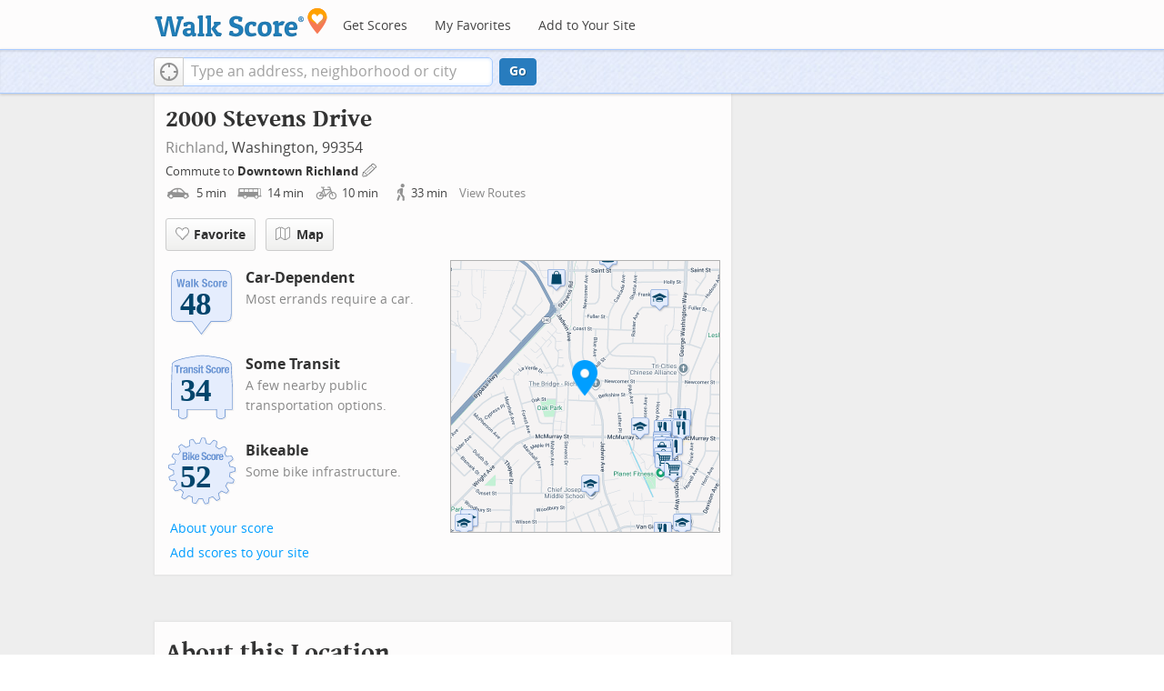

--- FILE ---
content_type: image/svg+xml
request_url: https://pp.walk.sc/badge/bike/score/52.svg
body_size: 9206
content:
<?xml version="1.0" encoding="iso-8859-1"?>
<!-- Generator: Adobe Illustrator 15.0.0, SVG Export Plug-In . SVG Version: 6.00 Build 0)  -->
<!DOCTYPE svg PUBLIC "-//W3C//DTD SVG 1.1//EN" "http://www.w3.org/Graphics/SVG/1.1/DTD/svg11.dtd">
<svg version="1.1" xmlns="http://www.w3.org/2000/svg" xmlns:xlink="http://www.w3.org/1999/xlink" x="0px" y="0px" width="126px"
	 height="126px" viewBox="0 0 126 126" style="enable-background:new 0 0 126 126;" xml:space="preserve">
<g id="bs-badge">
  <path style="opacity:0.1;fill:#848383;" d="M69.94,117.72c-1.179-2.376-2.28-4.919-3.271-7.572
    c-0.225,0.003-1.319,0.015-1.319,0.015c-0.484-0.003-1.134-0.017-1.538-0.039c-0.979-0.021-1.952-0.111-2.897-0.203
    c-1.365,2.573-2.846,5.012-4.411,7.255c-0.189,0.271-0.498,0.428-0.822,0.428c-0.058,0-0.116-0.005-0.173-0.014
    c-1.437-0.255-2.981-0.612-4.719-1.092c-0.403-0.112-0.695-0.464-0.73-0.883c-0.184-2.224-0.277-4.447-0.277-6.607
    c0-0.538,0.005-1.073,0.016-1.6c-0.804-0.286-1.589-0.606-2.354-0.921l-0.282-0.115c-0.008-0.003-0.016-0.007-0.022-0.01
    c-1.024-0.448-1.858-0.838-2.618-1.223c-2.097,1.822-4.315,3.526-6.76,5.196c-0.17,0.117-0.367,0.175-0.564,0.175
    c-0.181,0-0.362-0.048-0.522-0.147c-1.237-0.756-2.541-1.633-3.988-2.678c-0.265-0.19-0.414-0.495-0.414-0.811
    c0-0.096,0.015-0.193,0.043-0.29c0.836-2.766,1.74-5.312,2.752-7.753c-0.708-0.609-1.408-1.249-2.088-1.91
    c-0.003-0.003-0.006-0.007-0.009-0.01l-0.192-0.193c-0.601-0.602-1.216-1.217-1.803-1.869c-2.647,0.964-5.337,1.765-8.205,2.44
    c-0.077,0.018-0.154,0.027-0.231,0.027c-0.309,0-0.605-0.145-0.796-0.397c-1.124-1.49-1.995-2.744-2.74-3.946
    c-0.101-0.162-0.15-0.345-0.15-0.527c0-0.216,0.07-0.433,0.21-0.611c1.621-2.095,3.441-4.195,5.411-6.251
    c-0.433-0.815-0.867-1.656-1.242-2.523c-0.417-0.888-0.785-1.817-1.101-2.641c-2.888-0.058-5.759-0.28-8.542-0.66
    c-0.391-0.053-0.714-0.332-0.825-0.71c-0.386-1.321-0.73-2.749-1.118-4.626c-0.015-0.066-0.021-0.136-0.021-0.203
    c0-0.346,0.181-0.675,0.489-0.857c2.419-1.44,4.884-2.752,7.337-3.906c-0.109-0.958-0.197-1.861-0.239-2.789
    c-0.046-0.649-0.067-1.354-0.067-2.219c0,0,0.003-0.318,0.005-0.634c-2.686-1.085-5.281-2.312-7.726-3.657
    c-0.321-0.177-0.518-0.517-0.518-0.879c0-0.028,0-0.056,0.003-0.084c0.135-1.541,0.359-3.138,0.667-4.748
    c0.079-0.408,0.401-0.727,0.81-0.798c2.733-0.481,5.512-0.823,8.269-1.019c0.225-0.854,0.49-1.691,0.75-2.505l0.058-0.183
    c0.001-0.005,0.003-0.008,0.005-0.014c0.299-0.9,0.629-1.795,0.985-2.672c-2.053-1.918-4.019-3.988-5.853-6.156
    c-0.156-0.184-0.236-0.413-0.236-0.646c0-0.152,0.036-0.306,0.106-0.448c0.643-1.275,1.386-2.602,2.341-4.168
    c0.185-0.301,0.511-0.479,0.855-0.479c0.064,0,0.128,0.006,0.192,0.019l1.444,0.282c2.027,0.391,3.807,0.735,5.896,1.348
    c0.101-0.17,0.198-0.342,0.299-0.518c0.316-0.553,0.643-1.123,1.115-1.705c0.005-0.006,0.011-0.014,0.018-0.021
    c0.293-0.341,0.529-0.69,0.78-1.062c0.234-0.346,0.473-0.697,0.765-1.053c-0.71-1.582-1.155-3.191-1.59-4.75
    c-0.279-1.008-0.567-2.049-0.928-3.088c-0.037-0.107-0.054-0.218-0.054-0.326c0-0.282,0.119-0.557,0.338-0.75
    c1.381-1.22,2.562-2.189,3.719-3.051c0.176-0.133,0.386-0.199,0.598-0.199c0.183,0,0.366,0.05,0.526,0.149
    c2.273,1.407,4.581,3.014,6.874,4.786c0.505-0.228,1.061-0.406,1.604-0.578c0.579-0.187,1.123-0.359,1.514-0.562
    c0.841-0.49,1.714-0.917,2.561-1.327c-0.127-1.774-0.191-3.53-0.191-5.231c0-1.068,0.026-2.148,0.079-3.213
    c0.019-0.394,0.266-0.738,0.633-0.883c1.57-0.617,3.197-1.116,4.581-1.523c0.093-0.027,0.188-0.04,0.282-0.04
    c0.311,0,0.611,0.146,0.803,0.403c1.755,2.362,3.266,4.61,4.608,6.852c0.865-0.181,1.793-0.344,2.815-0.495
    c0.005,0,0.008,0,0.011,0c0.923-0.125,1.894-0.251,2.872-0.33c0.82-2.673,1.817-5.337,2.969-7.925
    c0.16-0.36,0.518-0.593,0.914-0.593c0.001,0,0.003,0,0.004,0c1.883,0.009,3.423,0.077,4.844,0.216
    c0.41,0.041,0.753,0.329,0.865,0.725c0.73,2.6,1.333,5.297,1.796,8.027c0.897,0.145,1.822,0.326,2.806,0.549
    c0.852,0.186,1.74,0.414,2.809,0.725c1.793-2.248,3.705-4.373,5.686-6.326c0.19-0.189,0.443-0.289,0.701-0.289
    c0.119,0,0.239,0.021,0.354,0.064c1.357,0.516,2.804,1.143,4.424,1.92c0.35,0.168,0.569,0.521,0.569,0.902
    c0,0.036-0.004,0.071-0.007,0.106c-0.311,2.881-0.726,5.544-1.269,8.114c0.786,0.458,1.547,0.945,2.291,1.421l0.104,0.067
    c0.012,0.008,0.022,0.014,0.034,0.022l0.305,0.213c0.671,0.466,1.358,0.942,2.028,1.453c2.341-1.38,4.837-2.656,7.612-3.892
    c0.131-0.058,0.27-0.087,0.407-0.087c0.246,0,0.49,0.092,0.678,0.265c1.368,1.261,2.454,2.331,3.417,3.369
    c0.175,0.189,0.267,0.434,0.267,0.68c0,0.155-0.037,0.312-0.111,0.459c-0.553,1.071-0.914,2.078-1.266,3.052
    c-0.424,1.181-0.861,2.396-1.623,3.676c0.223,0.394,0.367,0.773,0.5,1.123c0.154,0.405,0.287,0.757,0.525,1.106
    c0.569,0.776,1.082,1.59,1.572,2.39c1.976-0.294,3.762-0.341,5.643-0.392c0.737-0.019,1.5-0.038,2.298-0.073
    c0.015,0,0.03-0.001,0.045-0.001c0.374,0,0.717,0.208,0.89,0.541c0.673,1.307,1.313,2.74,1.961,4.383
    c0.047,0.118,0.069,0.243,0.069,0.366c0,0.282-0.119,0.558-0.34,0.751c-2.095,1.844-4.271,3.574-6.479,5.148
    c0.195,0.627,0.365,1.255,0.53,1.869l0.218,0.805c0.005,0.017,0.011,0.044,0.015,0.061l0.184,0.838
    c0.138,0.627,0.28,1.27,0.397,1.924c2.708,0.541,5.422,1.258,8.271,2.18c0.383,0.125,0.655,0.466,0.688,0.867
    c0.106,1.265,0.228,2.935,0.228,4.627v0.144c0,0.417-0.258,0.79-0.648,0.937c-2.516,0.945-5.186,1.787-7.941,2.512
    c-0.065,0.923-0.144,1.865-0.29,2.803c-0.115,0.948-0.288,1.886-0.466,2.801c2.481,1.589,4.802,3.269,6.902,4.997
    c0.234,0.194,0.364,0.479,0.364,0.774c0,0.089-0.012,0.181-0.037,0.271c-0.396,1.396-0.897,2.881-1.535,4.532
    c-0.147,0.388-0.521,0.642-0.935,0.642c-0.003,0-0.008,0-0.011,0c-2.9-0.035-5.631-0.2-8.322-0.502
    c-0.358,0.755-0.75,1.488-1.13,2.205l-0.155,0.29c-0.005,0.011-0.011,0.022-0.018,0.033l-0.016,0.029
    c-0.46,0.791-0.933,1.605-1.444,2.401c1.598,2.157,3.112,4.488,4.615,7.104c0.09,0.155,0.133,0.325,0.133,0.497
    c0,0.216-0.07,0.433-0.208,0.612c-0.978,1.267-2.015,2.502-3.08,3.672c-0.192,0.213-0.465,0.327-0.74,0.327
    c-0.123,0-0.247-0.022-0.365-0.069c-2.616-1.031-5.167-2.182-7.593-3.426c-0.795,0.745-1.472,1.342-2.137,1.888
    c-0.771,0.643-1.517,1.225-2.261,1.765c0.728,2.701,1.297,5.481,1.694,8.273c0.006,0.047,0.01,0.095,0.01,0.142
    c0,0.348-0.18,0.673-0.482,0.855c-1.609,0.973-2.955,1.713-4.24,2.33c-0.138,0.065-0.285,0.098-0.431,0.098
    c-0.245,0-0.487-0.09-0.676-0.262c-2.008-1.836-3.958-3.819-5.809-5.904c-0.873,0.355-1.766,0.673-2.676,0.99
    c-0.003,0.002-0.008,0.003-0.013,0.005c-0.988,0.33-1.898,0.604-2.763,0.835c-0.293,2.654-0.766,5.387-1.438,8.325
    c-0.09,0.395-0.407,0.693-0.805,0.763c-1.86,0.322-3.377,0.532-4.779,0.66c-0.032,0.003-0.062,0.005-0.093,0.005
    C70.459,118.274,70.11,118.062,69.94,117.72"/>
  <path style="fill:#628DCE;" d="M67.94,115.72c-1.179-2.376-2.28-4.919-3.271-7.572c-0.225,0.003-1.319,0.015-1.319,0.015
    c-0.484-0.003-1.134-0.017-1.538-0.039c-0.979-0.021-1.952-0.111-2.897-0.203c-1.365,2.573-2.846,5.012-4.411,7.255
    c-0.189,0.271-0.498,0.428-0.822,0.428c-0.058,0-0.116-0.005-0.173-0.014c-1.437-0.255-2.981-0.612-4.719-1.092
    c-0.403-0.112-0.695-0.464-0.73-0.883c-0.184-2.224-0.277-4.447-0.277-6.607c0-0.538,0.005-1.073,0.016-1.6
    c-0.804-0.286-1.589-0.606-2.354-0.921l-0.282-0.115c-0.008-0.003-0.016-0.007-0.022-0.01c-1.024-0.448-1.858-0.838-2.618-1.223
    c-2.097,1.822-4.315,3.526-6.76,5.196c-0.17,0.117-0.367,0.175-0.564,0.175c-0.181,0-0.362-0.048-0.522-0.147
    c-1.237-0.756-2.541-1.633-3.988-2.678c-0.265-0.19-0.414-0.495-0.414-0.811c0-0.096,0.015-0.193,0.043-0.29
    c0.836-2.766,1.74-5.312,2.752-7.753c-0.708-0.609-1.408-1.249-2.088-1.91c-0.003-0.003-0.006-0.007-0.009-0.01l-0.192-0.193
    c-0.601-0.602-1.216-1.217-1.803-1.869c-2.647,0.964-5.337,1.765-8.205,2.44c-0.077,0.018-0.154,0.027-0.231,0.027
    c-0.309,0-0.605-0.145-0.796-0.397c-1.124-1.49-1.995-2.744-2.74-3.946c-0.101-0.162-0.15-0.345-0.15-0.527
    c0-0.216,0.07-0.433,0.21-0.611c1.621-2.095,3.441-4.195,5.411-6.251c-0.433-0.815-0.867-1.656-1.242-2.523
    c-0.417-0.888-0.785-1.817-1.101-2.641c-2.888-0.058-5.759-0.28-8.542-0.66c-0.391-0.053-0.714-0.332-0.825-0.71
    c-0.386-1.321-0.73-2.749-1.118-4.626c-0.015-0.066-0.021-0.136-0.021-0.203c0-0.346,0.181-0.675,0.489-0.857
    c2.419-1.44,4.884-2.752,7.337-3.906c-0.109-0.958-0.197-1.861-0.239-2.789c-0.046-0.649-0.067-1.354-0.067-2.219
    c0,0,0.003-0.318,0.005-0.634c-2.686-1.085-5.281-2.312-7.726-3.657c-0.321-0.177-0.518-0.517-0.518-0.879
    c0-0.028,0-0.056,0.003-0.084c0.135-1.541,0.359-3.138,0.667-4.748c0.079-0.408,0.401-0.727,0.81-0.798
    c2.733-0.481,5.512-0.823,8.269-1.019c0.225-0.854,0.49-1.691,0.75-2.505l0.058-0.183c0.001-0.005,0.003-0.008,0.005-0.014
    c0.299-0.9,0.629-1.795,0.985-2.672c-2.053-1.918-4.019-3.988-5.853-6.156c-0.156-0.184-0.236-0.413-0.236-0.646
    c0-0.152,0.036-0.306,0.106-0.448c0.643-1.275,1.386-2.602,2.341-4.168c0.185-0.301,0.511-0.479,0.855-0.479
    c0.064,0,0.128,0.006,0.192,0.019l1.444,0.282c2.027,0.391,3.807,0.735,5.896,1.348c0.101-0.17,0.198-0.342,0.299-0.518
    c0.316-0.553,0.643-1.123,1.115-1.705c0.005-0.006,0.011-0.014,0.018-0.021c0.293-0.341,0.529-0.69,0.78-1.062
    c0.234-0.346,0.473-0.697,0.765-1.053c-0.71-1.582-1.155-3.191-1.59-4.75c-0.279-1.008-0.567-2.049-0.928-3.088
    c-0.037-0.107-0.054-0.218-0.054-0.326c0-0.282,0.119-0.557,0.338-0.75c1.381-1.22,2.562-2.189,3.719-3.051
    c0.176-0.133,0.386-0.199,0.598-0.199c0.183,0,0.366,0.05,0.526,0.149c2.273,1.407,4.581,3.014,6.874,4.786
    c0.505-0.228,1.061-0.406,1.604-0.578c0.579-0.187,1.123-0.359,1.514-0.562c0.841-0.49,1.714-0.917,2.561-1.327
    c-0.127-1.774-0.191-3.53-0.191-5.231c0-1.068,0.026-2.148,0.079-3.213c0.019-0.394,0.266-0.738,0.633-0.883
    c1.57-0.617,3.197-1.116,4.581-1.523c0.093-0.027,0.188-0.04,0.282-0.04c0.311,0,0.611,0.146,0.803,0.403
    c1.755,2.362,3.266,4.61,4.608,6.852c0.865-0.181,1.793-0.344,2.815-0.495c0.005,0,0.008,0,0.011,0
    c0.923-0.125,1.894-0.251,2.872-0.33c0.82-2.673,1.817-5.337,2.969-7.925c0.16-0.36,0.518-0.593,0.914-0.593
    c0.001,0,0.003,0,0.004,0c1.883,0.009,3.423,0.077,4.844,0.216c0.41,0.041,0.753,0.329,0.865,0.725
    c0.73,2.6,1.333,5.297,1.796,8.027c0.897,0.145,1.822,0.326,2.806,0.549c0.852,0.186,1.74,0.414,2.809,0.725
    c1.793-2.248,3.705-4.373,5.686-6.326c0.19-0.189,0.443-0.289,0.701-0.289c0.119,0,0.239,0.021,0.354,0.064
    c1.357,0.516,2.804,1.143,4.424,1.92c0.35,0.168,0.569,0.521,0.569,0.902c0,0.036-0.004,0.071-0.007,0.106
    c-0.311,2.881-0.726,5.544-1.269,8.114c0.786,0.458,1.547,0.945,2.291,1.421l0.104,0.067c0.012,0.008,0.022,0.014,0.034,0.022
    l0.305,0.213c0.671,0.466,1.358,0.942,2.028,1.453c2.341-1.38,4.837-2.656,7.612-3.892c0.131-0.058,0.27-0.087,0.407-0.087
    c0.246,0,0.49,0.092,0.678,0.265c1.368,1.261,2.454,2.331,3.417,3.369c0.175,0.189,0.267,0.434,0.267,0.68
    c0,0.155-0.037,0.312-0.111,0.459c-0.553,1.071-0.914,2.078-1.266,3.052c-0.424,1.181-0.861,2.396-1.623,3.676
    c0.223,0.394,0.367,0.773,0.5,1.123c0.154,0.405,0.287,0.757,0.525,1.106c0.569,0.776,1.082,1.59,1.572,2.39
    c1.976-0.294,3.762-0.341,5.643-0.392c0.737-0.019,1.5-0.038,2.298-0.073c0.015,0,0.03-0.001,0.045-0.001
    c0.374,0,0.717,0.208,0.89,0.541c0.673,1.307,1.313,2.74,1.961,4.383c0.047,0.118,0.069,0.243,0.069,0.366
    c0,0.282-0.119,0.558-0.34,0.751c-2.095,1.844-4.271,3.574-6.479,5.148c0.195,0.627,0.365,1.255,0.53,1.869l0.218,0.805
    c0.005,0.017,0.011,0.044,0.015,0.061l0.184,0.838c0.138,0.627,0.28,1.27,0.397,1.924c2.708,0.541,5.422,1.258,8.271,2.18
    c0.383,0.125,0.655,0.466,0.688,0.867c0.106,1.265,0.228,2.935,0.228,4.627v0.144c0,0.417-0.258,0.79-0.648,0.937
    c-2.516,0.945-5.186,1.787-7.941,2.512c-0.065,0.923-0.144,1.865-0.29,2.803c-0.115,0.948-0.288,1.886-0.466,2.801
    c2.481,1.589,4.802,3.269,6.902,4.997c0.234,0.194,0.364,0.479,0.364,0.774c0,0.089-0.012,0.181-0.037,0.271
    c-0.396,1.396-0.897,2.881-1.535,4.532c-0.147,0.388-0.521,0.642-0.935,0.642c-0.003,0-0.008,0-0.011,0
    c-2.9-0.035-5.631-0.2-8.322-0.502c-0.358,0.755-0.75,1.488-1.13,2.205l-0.155,0.29c-0.005,0.011-0.011,0.022-0.018,0.033
    l-0.016,0.029c-0.46,0.791-0.933,1.605-1.444,2.401c1.598,2.157,3.112,4.488,4.615,7.104c0.09,0.155,0.133,0.325,0.133,0.497
    c0,0.216-0.07,0.433-0.208,0.612c-0.978,1.267-2.015,2.502-3.08,3.672c-0.192,0.213-0.465,0.327-0.74,0.327
    c-0.123,0-0.247-0.022-0.365-0.069c-2.616-1.031-5.167-2.182-7.593-3.426c-0.795,0.745-1.472,1.342-2.137,1.888
    c-0.771,0.643-1.517,1.225-2.261,1.765c0.728,2.701,1.297,5.481,1.694,8.273c0.006,0.047,0.01,0.095,0.01,0.142
    c0,0.348-0.18,0.673-0.482,0.855c-1.609,0.973-2.955,1.713-4.24,2.33c-0.138,0.065-0.285,0.098-0.431,0.098
    c-0.245,0-0.487-0.09-0.676-0.262c-2.008-1.836-3.958-3.819-5.809-5.904c-0.873,0.355-1.766,0.673-2.676,0.99
    c-0.003,0.002-0.008,0.003-0.013,0.005c-0.988,0.33-1.898,0.604-2.763,0.835c-0.293,2.654-0.766,5.387-1.438,8.325
    c-0.09,0.395-0.407,0.693-0.805,0.763c-1.86,0.322-3.377,0.532-4.779,0.66c-0.032,0.003-0.062,0.005-0.093,0.005
    C68.459,116.274,68.11,116.062,67.94,115.72"/>
  <path style="fill:#E5EDFD;" d="M108.782,68.176c0.178-1.143,0.254-2.3,0.334-3.451c2.849-0.723,5.74-1.61,8.536-2.66
    c0.007-1.567-0.093-3.129-0.224-4.687c-2.947-0.953-5.864-1.719-8.84-2.283c-0.164-1.146-0.442-2.271-0.683-3.402
    c-0.31-1.113-0.583-2.238-0.968-3.33c2.429-1.699,4.752-3.531,7.002-5.511c-0.574-1.456-1.202-2.896-1.92-4.29
    c-3.066,0.136-5.532,0.045-8.488,0.559c-0.606-0.988-1.208-1.984-1.896-2.92c-0.654-0.959-0.667-1.866-1.39-2.776
    c1.608-2.426,1.828-4.556,3.19-7.202c-1.07-1.153-2.203-2.246-3.361-3.313c-2.838,1.265-5.508,2.626-8.097,4.19
    c-0.907-0.732-1.871-1.391-2.828-2.058c-0.983-0.63-1.964-1.261-2.989-1.821c0.638-2.879,1.086-5.753,1.406-8.731
    c-1.423-0.683-2.866-1.325-4.346-1.886c-2.169,2.139-4.192,4.43-6.022,6.766c-1.12-0.336-2.248-0.65-3.394-0.9
    c-1.141-0.259-2.293-0.48-3.453-0.644c-0.461-2.882-1.09-5.784-1.891-8.636c-1.578-0.156-3.166-0.205-4.75-0.212
    c-1.239,2.783-2.28,5.609-3.125,8.47c-1.17,0.062-2.334,0.211-3.495,0.368c-1.159,0.17-2.312,0.374-3.453,0.638
    c-1.495-2.556-3.123-4.969-4.919-7.388c-1.514,0.445-3.025,0.917-4.498,1.495c-0.149,3.014-0.074,6.066,0.164,8.998
    c-1.049,0.513-2.11,1.006-3.12,1.596c-1.032,0.548-2.727,0.83-3.714,1.453c-2.294-1.799-4.759-3.551-7.294-5.119
    c-1.266,0.943-2.474,1.957-3.655,3c1.005,2.898,1.425,5.656,2.761,8.34c-0.825,0.821-1.217,1.709-1.976,2.59
    c-0.734,0.902-1.093,1.816-1.757,2.77c-2.844-0.891-4.983-1.235-7.967-1.826c-0.815,1.338-1.597,2.695-2.301,4.095
    c1.974,2.335,4.076,4.521,6.279,6.54c-0.454,1.067-0.862,2.15-1.228,3.25c-0.351,1.102-0.708,2.205-0.964,3.334
    c-2.964,0.184-5.932,0.533-8.893,1.055c-0.293,1.537-0.516,3.089-0.652,4.646c2.683,1.476,5.461,2.762,8.249,3.858
    c-0.011,1.153-0.027,2.313,0.056,3.466c0.05,1.156,0.181,2.306,0.317,3.454c-2.679,1.23-5.307,2.618-7.902,4.163
    c0.315,1.528,0.662,3.049,1.099,4.547c3.04,0.415,6.109,0.628,9.099,0.662c0.412,1.083,0.827,2.164,1.319,3.214
    c0.458,1.063,1.009,2.088,1.556,3.11c-2.04,2.092-4.028,4.345-5.845,6.69c0.829,1.335,1.742,2.615,2.689,3.871
    c3.007-0.709,5.907-1.583,8.735-2.644c0.75,0.89,1.58,1.708,2.402,2.532c0.833,0.812,1.698,1.592,2.596,2.336
    c-1.152,2.703-2.133,5.459-3.002,8.333c1.277,0.923,2.578,1.812,3.924,2.636c2.544-1.738,4.93-3.581,7.178-5.572
    c1.032,0.548,2.092,1.038,3.165,1.508c1.082,0.441,2.161,0.894,3.276,1.253c-0.091,2.935-0.006,5.867,0.239,8.835
    c1.525,0.421,3.068,0.794,4.627,1.07c1.737-2.49,3.297-5.12,4.658-7.741c1.167,0.11,2.333,0.237,3.504,0.262
    c1.171,0.068,2.344,0.028,3.516,0.013c0.993,2.721,2.156,5.482,3.475,8.138c1.578-0.146,3.144-0.381,4.701-0.65
    c0.686-2.996,1.195-5.917,1.492-8.897c1.138-0.28,2.258-0.618,3.368-0.988c1.104-0.385,2.208-0.775,3.278-1.248
    c1.931,2.216,4.009,4.356,6.208,6.367c1.427-0.685,2.805-1.467,4.155-2.283c-0.428-3.01-1.048-5.954-1.853-8.824
    c0.957-0.668,1.88-1.383,2.775-2.128c0.9-0.74,1.759-1.528,2.601-2.331c2.609,1.368,5.321,2.604,8.13,3.711
    c1.059-1.163,2.066-2.366,3.026-3.61c-1.533-2.667-3.151-5.167-4.97-7.565c0.653-0.961,1.235-1.966,1.816-2.969
    c0.543-1.024,1.096-2.045,1.562-3.105c2.959,0.36,5.914,0.543,8.94,0.58c0.562-1.46,1.078-2.938,1.505-4.446
    c-2.348-1.933-4.866-3.713-7.379-5.291C108.416,70.459,108.644,69.324,108.782,68.176L108.782,68.176z"/>
  <path style="fill:#FFFFFF;" d="M38.837,38.463v0.036c0.711,0.095,1.275,0.397,1.69,0.908c0.415,0.51,0.624,1.192,0.624,2.046
    c0,0.498-0.065,0.975-0.196,1.424c-0.132,0.452-0.354,0.846-0.668,1.183c-0.315,0.339-0.723,0.609-1.228,0.812
    c-0.506,0.202-1.131,0.303-1.878,0.303h-4.325V32.465h4.289c0.523,0,1.006,0.053,1.452,0.161c0.444,0.106,0.827,0.284,1.148,0.532
    c0.319,0.25,0.569,0.583,0.747,0.997c0.178,0.415,0.266,0.926,0.266,1.532c0,0.687-0.159,1.278-0.48,1.77
    C39.958,37.949,39.479,38.286,38.837,38.463L38.837,38.463z M37.751,34.726c-0.298-0.248-0.766-0.374-1.406-0.374h-0.926v3.328
    h0.73c0.711,0,1.231-0.128,1.557-0.384c0.326-0.254,0.49-0.683,0.49-1.289S38.047,34.975,37.751,34.726L37.751,34.726z
     M38.33,40.446c-0.102-0.241-0.239-0.438-0.41-0.587c-0.172-0.147-0.377-0.251-0.614-0.311c-0.237-0.06-0.498-0.089-0.782-0.089
    h-1.104v3.827h0.998c0.616,0,1.115-0.137,1.495-0.41c0.378-0.272,0.569-0.776,0.569-1.512C38.481,40.997,38.43,40.69,38.33,40.446
    L38.33,40.446z M41.881,45.174v-9.576h2.455v9.576H41.881L41.881,45.174z M41.881,32.322h2.455v2.101h-2.455V32.322L41.881,32.322z
     M53.342,45.174h-2.705l-2.047-3.935l-0.873,1.14v2.795h-2.456V32.465h2.456v6.71h0.036l2.475-3.577h2.705l-2.759,3.772
    L53.342,45.174L53.342,45.174z M55.283,40.759v0.767c0,0.284,0.021,0.559,0.062,0.826s0.11,0.504,0.205,0.714
    c0.096,0.205,0.22,0.373,0.374,0.497c0.154,0.124,0.344,0.187,0.569,0.187c0.415,0,0.717-0.148,0.908-0.444
    c0.189-0.298,0.32-0.747,0.391-1.354h2.207c-0.047,1.116-0.345,1.964-0.89,2.547c-0.545,0.579-1.406,0.87-2.58,0.87
    c-0.89,0-1.585-0.147-2.083-0.444c-0.498-0.296-0.867-0.688-1.104-1.175c-0.237-0.486-0.383-1.033-0.436-1.638
    c-0.054-0.604-0.08-1.21-0.08-1.815c0-0.641,0.044-1.257,0.132-1.852c0.089-0.593,0.267-1.121,0.534-1.583
    c0.267-0.463,0.65-0.831,1.148-1.104c0.5-0.271,1.163-0.409,1.994-0.409c0.711,0,1.296,0.116,1.752,0.348
    c0.457,0.232,0.816,0.558,1.077,0.979s0.439,0.932,0.534,1.529c0.096,0.601,0.142,1.268,0.142,2.003v0.552H55.283L55.283,40.759z
     M57.721,38.33c-0.035-0.28-0.097-0.517-0.187-0.712c-0.089-0.196-0.213-0.344-0.374-0.446c-0.16-0.1-0.366-0.151-0.614-0.151
    c-0.25,0-0.455,0.057-0.614,0.169c-0.161,0.113-0.288,0.263-0.383,0.446c-0.095,0.184-0.164,0.39-0.205,0.613
    c-0.042,0.226-0.062,0.451-0.062,0.678v0.374h2.509C57.781,38.932,57.757,38.608,57.721,38.33L57.721,38.33z M67.545,37.306
    l1.978,0.855c0.484,0.214,0.882,0.435,1.191,0.666c0.308,0.231,0.555,0.481,0.74,0.749c0.182,0.267,0.311,0.56,0.383,0.88
    c0.07,0.319,0.106,0.677,0.106,1.069c0,1.34-0.39,2.315-1.166,2.928c-0.777,0.61-1.86,0.915-3.249,0.915
    c-1.446,0-2.482-0.314-3.105-0.942c-0.623-0.63-0.935-1.531-0.935-2.705v-0.517h2.563v0.373c0,0.298,0.024,0.568,0.072,0.81
    c0.047,0.244,0.137,0.449,0.268,0.616c0.13,0.165,0.304,0.295,0.524,0.391c0.22,0.096,0.494,0.142,0.827,0.142
    c0.394,0,0.747-0.127,1.06-0.382c0.315-0.256,0.472-0.65,0.472-1.185c0-0.285-0.038-0.53-0.116-0.737
    c-0.076-0.209-0.205-0.396-0.381-0.562c-0.178-0.164-0.414-0.315-0.705-0.452c-0.291-0.137-0.649-0.277-1.077-0.419
    c-0.569-0.189-1.062-0.397-1.478-0.623s-0.762-0.49-1.04-0.792c-0.28-0.303-0.483-0.652-0.615-1.05
    c-0.13-0.397-0.196-0.856-0.196-1.38c0-1.257,0.35-2.194,1.051-2.812c0.7-0.617,1.66-0.926,2.883-0.926
    c0.57,0,1.094,0.062,1.575,0.188c0.482,0.124,0.896,0.325,1.247,0.604c0.35,0.279,0.621,0.634,0.819,1.068
    c0.196,0.433,0.293,0.951,0.293,1.557v0.356h-2.457c0-0.606-0.105-1.069-0.321-1.397c-0.213-0.326-0.569-0.49-1.067-0.49
    c-0.285,0-0.523,0.043-0.712,0.126c-0.189,0.082-0.34,0.191-0.453,0.329c-0.113,0.136-0.191,0.294-0.233,0.471
    c-0.042,0.178-0.062,0.362-0.062,0.551c0,0.394,0.083,0.724,0.25,0.99C66.644,36.834,67,37.08,67.545,37.306L67.545,37.306z
     M76.828,38.355c-0.03-0.224-0.083-0.43-0.16-0.613c-0.076-0.184-0.186-0.333-0.329-0.446c-0.142-0.11-0.333-0.168-0.569-0.168
    c-0.297,0-0.541,0.068-0.729,0.205c-0.19,0.137-0.333,0.337-0.429,0.604c-0.094,0.267-0.159,0.605-0.196,1.014
    c-0.035,0.411-0.052,0.895-0.052,1.45c0,0.596,0.018,1.104,0.052,1.523c0.037,0.421,0.102,0.77,0.196,1.042
    c0.096,0.272,0.229,0.472,0.401,0.596c0.171,0.124,0.395,0.187,0.668,0.187c0.415,0,0.717-0.178,0.908-0.533
    c0.189-0.356,0.284-0.926,0.284-1.709h2.35c0,1.257-0.282,2.216-0.845,2.875c-0.564,0.658-1.498,0.986-2.803,0.986
    c-0.617,0-1.154-0.073-1.611-0.222s-0.836-0.415-1.139-0.8c-0.304-0.387-0.531-0.901-0.686-1.549
    c-0.154-0.647-0.232-1.45-0.232-2.414c0-0.983,0.096-1.799,0.285-2.446c0.191-0.646,0.457-1.163,0.802-1.548
    c0.343-0.387,0.754-0.656,1.228-0.812c0.475-0.151,0.997-0.23,1.566-0.23c1.139,0,1.996,0.334,2.571,0.998s0.864,1.566,0.864,2.705
    h-2.35C76.872,38.814,76.857,38.581,76.828,38.355L76.828,38.355z M86.644,42.558c-0.131,0.628-0.343,1.153-0.641,1.574
    c-0.295,0.421-0.685,0.732-1.166,0.935c-0.479,0.203-1.07,0.302-1.77,0.302c-0.737,0.012-1.348-0.079-1.834-0.274
    c-0.486-0.196-0.874-0.504-1.157-0.926c-0.285-0.421-0.487-0.949-0.605-1.586c-0.119-0.634-0.178-1.365-0.178-2.198
    c0-0.817,0.066-1.542,0.196-2.17c0.131-0.629,0.344-1.154,0.642-1.576c0.295-0.419,0.685-0.741,1.165-0.96
    c0.481-0.22,1.07-0.33,1.772-0.33c0.734-0.011,1.345,0.087,1.832,0.295c0.487,0.207,0.874,0.525,1.159,0.951
    c0.284,0.427,0.486,0.955,0.604,1.584c0.119,0.63,0.179,1.365,0.179,2.206C86.839,41.204,86.773,41.928,86.644,42.558
    L86.644,42.558z M84.099,37.804c-0.191-0.521-0.534-0.783-1.032-0.783c-0.298,0-0.534,0.084-0.712,0.25
    c-0.179,0.166-0.312,0.397-0.401,0.694c-0.088,0.297-0.145,0.653-0.167,1.068c-0.024,0.415-0.037,0.864-0.037,1.351
    c0,0.487,0.013,0.938,0.037,1.354c0.023,0.415,0.079,0.771,0.167,1.067c0.089,0.296,0.223,0.527,0.401,0.694
    c0.178,0.166,0.415,0.249,0.712,0.249c0.498,0,0.841-0.26,1.032-0.782c0.189-0.521,0.284-1.383,0.284-2.583
    C84.383,39.188,84.288,38.327,84.099,37.804L84.099,37.804z M91.922,37.707c-0.126-0.007-0.253-0.01-0.384-0.01
    c-0.213,0-0.427,0.03-0.641,0.089c-0.213,0.061-0.409,0.157-0.586,0.294c-0.178,0.137-0.322,0.315-0.428,0.534
    c-0.107,0.22-0.161,0.488-0.161,0.811v5.749h-2.455v-9.576h2.349v1.28h0.037c0.248-0.462,0.553-0.833,0.906-1.111
    c0.357-0.278,0.791-0.419,1.302-0.419c0.07,0,0.145,0.004,0.221,0.01c0.078,0.005,0.152,0.015,0.222,0.025v2.352
    C92.173,37.721,92.046,37.713,91.922,37.707L91.922,37.707z M94.404,40.759v0.767c0,0.284,0.021,0.559,0.062,0.826
    c0.041,0.268,0.109,0.504,0.205,0.714c0.094,0.205,0.22,0.373,0.374,0.497s0.343,0.187,0.569,0.187
    c0.416,0,0.717-0.148,0.908-0.444c0.189-0.298,0.32-0.747,0.392-1.354h2.207c-0.047,1.116-0.345,1.964-0.891,2.547
    c-0.545,0.579-1.405,0.87-2.581,0.87c-0.889,0-1.584-0.147-2.081-0.444c-0.5-0.296-0.867-0.688-1.104-1.175
    c-0.237-0.486-0.383-1.033-0.436-1.638c-0.054-0.604-0.081-1.21-0.081-1.815c0-0.641,0.044-1.257,0.134-1.852
    c0.089-0.593,0.267-1.121,0.534-1.583c0.268-0.463,0.65-0.831,1.149-1.104c0.497-0.271,1.162-0.409,1.992-0.409
    c0.712,0,1.298,0.116,1.754,0.348c0.457,0.232,0.816,0.558,1.077,0.979s0.439,0.932,0.534,1.529
    c0.094,0.601,0.142,1.268,0.142,2.003v0.552H94.404L94.404,40.759z M96.842,38.33c-0.035-0.28-0.097-0.517-0.186-0.712
    c-0.089-0.196-0.215-0.344-0.374-0.446c-0.16-0.1-0.365-0.151-0.614-0.151c-0.249,0-0.455,0.057-0.615,0.169
    c-0.159,0.113-0.288,0.263-0.382,0.446c-0.095,0.184-0.164,0.39-0.205,0.613c-0.042,0.226-0.062,0.451-0.062,0.678v0.374h2.509
    C96.901,38.932,96.879,38.608,96.842,38.33L96.842,38.33z"/>
  <path style="fill:#6C96D5;" d="M38.369,37.783v0.036c0.711,0.095,1.275,0.397,1.69,0.908c0.415,0.51,0.624,1.191,0.624,2.046
    c0,0.498-0.065,0.974-0.196,1.424c-0.132,0.451-0.354,0.845-0.668,1.183c-0.315,0.339-0.723,0.609-1.228,0.811
    c-0.506,0.203-1.131,0.303-1.878,0.303h-4.325V31.785h4.289c0.523,0,1.006,0.053,1.452,0.161c0.444,0.106,0.827,0.284,1.148,0.532
    c0.319,0.25,0.569,0.582,0.747,0.997c0.178,0.415,0.266,0.926,0.266,1.531c0,0.688-0.159,1.278-0.48,1.771
    C39.49,37.27,39.01,37.605,38.369,37.783L38.369,37.783z M37.283,34.046c-0.298-0.248-0.766-0.374-1.406-0.374h-0.926V37h0.73
    c0.711,0,1.231-0.128,1.557-0.384c0.326-0.254,0.49-0.684,0.49-1.289C37.728,34.721,37.578,34.295,37.283,34.046L37.283,34.046z
     M37.861,39.767c-0.102-0.242-0.239-0.438-0.41-0.587c-0.172-0.148-0.377-0.251-0.614-0.311c-0.237-0.06-0.498-0.09-0.782-0.09
    h-1.104v3.828h0.998c0.616,0,1.115-0.137,1.495-0.41c0.378-0.272,0.569-0.776,0.569-1.512
    C38.012,40.316,37.961,40.011,37.861,39.767L37.861,39.767z M41.413,44.493v-9.575h2.455v9.575H41.413L41.413,44.493z
     M41.413,31.642h2.455v2.102h-2.455V31.642L41.413,31.642z M52.874,44.493h-2.705l-2.047-3.935l-0.873,1.141v2.794h-2.456V31.785
    h2.456v6.709h0.036l2.475-3.576h2.705l-2.759,3.772L52.874,44.493L52.874,44.493z M54.814,40.078v0.767
    c0,0.285,0.021,0.56,0.062,0.827s0.11,0.504,0.205,0.713c0.096,0.206,0.22,0.374,0.374,0.498c0.154,0.124,0.344,0.187,0.569,0.187
    c0.415,0,0.717-0.149,0.908-0.444c0.189-0.298,0.32-0.748,0.391-1.354h2.207c-0.047,1.115-0.345,1.964-0.89,2.546
    c-0.545,0.58-1.406,0.871-2.58,0.871c-0.89,0-1.585-0.147-2.083-0.444c-0.498-0.297-0.867-0.688-1.104-1.175
    s-0.383-1.033-0.436-1.638c-0.054-0.605-0.08-1.21-0.08-1.815c0-0.641,0.044-1.258,0.132-1.852
    c0.089-0.593,0.267-1.121,0.534-1.584c0.267-0.462,0.65-0.83,1.148-1.104c0.5-0.271,1.163-0.409,1.994-0.409
    c0.711,0,1.296,0.116,1.752,0.347c0.457,0.232,0.816,0.559,1.077,0.98c0.261,0.421,0.439,0.932,0.534,1.529
    c0.096,0.6,0.142,1.268,0.142,2.002v0.552H54.814L54.814,40.078z M57.252,37.65c-0.035-0.28-0.097-0.517-0.187-0.713
    c-0.089-0.195-0.213-0.343-0.374-0.445c-0.16-0.1-0.366-0.151-0.614-0.151c-0.25,0-0.455,0.057-0.614,0.169
    c-0.161,0.113-0.288,0.263-0.383,0.445c-0.095,0.185-0.164,0.39-0.205,0.614c-0.042,0.226-0.062,0.451-0.062,0.677v0.374h2.509
    C57.312,38.251,57.289,37.929,57.252,37.65L57.252,37.65z M67.076,36.626l1.978,0.854c0.484,0.215,0.882,0.436,1.191,0.667
    c0.308,0.23,0.555,0.48,0.74,0.748c0.182,0.267,0.311,0.561,0.383,0.881c0.07,0.319,0.106,0.676,0.106,1.068
    c0,1.341-0.39,2.315-1.166,2.929c-0.777,0.61-1.86,0.915-3.249,0.915c-1.446,0-2.482-0.314-3.105-0.942
    c-0.623-0.63-0.935-1.531-0.935-2.705v-0.517h2.563v0.373c0,0.298,0.024,0.568,0.072,0.81c0.047,0.244,0.137,0.448,0.268,0.616
    c0.13,0.165,0.304,0.295,0.524,0.391c0.22,0.096,0.494,0.142,0.827,0.142c0.394,0,0.747-0.127,1.06-0.382
    c0.315-0.256,0.472-0.65,0.472-1.185c0-0.285-0.038-0.53-0.116-0.737c-0.076-0.21-0.205-0.396-0.381-0.562
    c-0.178-0.165-0.414-0.316-0.705-0.453c-0.291-0.137-0.649-0.276-1.077-0.418c-0.569-0.189-1.062-0.397-1.478-0.624
    c-0.415-0.225-0.762-0.49-1.04-0.791c-0.28-0.303-0.483-0.652-0.615-1.05c-0.13-0.397-0.196-0.857-0.196-1.381
    c0-1.256,0.35-2.194,1.051-2.812c0.7-0.617,1.66-0.926,2.883-0.926c0.57,0,1.094,0.062,1.575,0.188
    c0.482,0.124,0.896,0.325,1.247,0.604c0.35,0.279,0.621,0.634,0.819,1.068c0.196,0.432,0.293,0.95,0.293,1.557v0.356h-2.457
    c0-0.606-0.105-1.07-0.321-1.397c-0.213-0.327-0.569-0.49-1.067-0.49c-0.285,0-0.523,0.042-0.712,0.126
    c-0.189,0.082-0.34,0.191-0.453,0.329c-0.113,0.136-0.191,0.294-0.233,0.47c-0.042,0.179-0.062,0.363-0.062,0.552
    c0,0.394,0.083,0.724,0.25,0.99C66.175,36.153,66.531,36.4,67.076,36.626L67.076,36.626z M76.359,37.676
    c-0.03-0.225-0.083-0.43-0.16-0.614c-0.076-0.183-0.186-0.332-0.329-0.445c-0.142-0.11-0.333-0.169-0.569-0.169
    c-0.297,0-0.541,0.069-0.729,0.206c-0.19,0.137-0.333,0.337-0.429,0.604c-0.094,0.267-0.159,0.604-0.196,1.014
    c-0.035,0.411-0.052,0.894-0.052,1.45c0,0.595,0.018,1.103,0.052,1.522c0.037,0.422,0.102,0.77,0.196,1.042
    c0.096,0.273,0.229,0.473,0.401,0.597c0.171,0.124,0.395,0.187,0.668,0.187c0.415,0,0.717-0.178,0.908-0.534
    c0.189-0.355,0.284-0.926,0.284-1.709h2.35c0,1.258-0.282,2.216-0.845,2.875c-0.564,0.658-1.498,0.987-2.803,0.987
    c-0.617,0-1.154-0.074-1.611-0.223c-0.457-0.147-0.836-0.414-1.139-0.799c-0.304-0.387-0.531-0.902-0.686-1.55
    c-0.154-0.647-0.232-1.449-0.232-2.413c0-0.983,0.096-1.799,0.285-2.446c0.191-0.646,0.457-1.163,0.802-1.548
    c0.343-0.387,0.754-0.656,1.228-0.812c0.475-0.152,0.997-0.23,1.566-0.23c1.139,0,1.996,0.333,2.571,0.997
    c0.576,0.665,0.864,1.567,0.864,2.705h-2.35C76.403,38.134,76.388,37.901,76.359,37.676L76.359,37.676z M86.175,41.877
    c-0.131,0.628-0.343,1.153-0.641,1.574c-0.295,0.422-0.685,0.733-1.166,0.936c-0.479,0.202-1.07,0.302-1.77,0.302
    c-0.737,0.012-1.348-0.08-1.834-0.274c-0.486-0.197-0.874-0.504-1.157-0.926c-0.285-0.422-0.487-0.95-0.605-1.586
    c-0.119-0.634-0.178-1.365-0.178-2.198c0-0.818,0.066-1.542,0.196-2.17c0.131-0.629,0.344-1.154,0.642-1.576
    c0.295-0.42,0.685-0.741,1.165-0.961c0.481-0.219,1.07-0.329,1.772-0.329c0.734-0.011,1.345,0.086,1.832,0.295
    c0.487,0.207,0.874,0.525,1.159,0.95c0.284,0.428,0.486,0.956,0.604,1.585c0.119,0.629,0.179,1.365,0.179,2.206
    C86.371,40.524,86.305,41.247,86.175,41.877L86.175,41.877z M83.63,37.124c-0.191-0.521-0.534-0.783-1.032-0.783
    c-0.298,0-0.534,0.083-0.712,0.25c-0.179,0.166-0.312,0.397-0.401,0.694c-0.088,0.296-0.145,0.653-0.167,1.068
    c-0.024,0.414-0.037,0.864-0.037,1.351s0.013,0.938,0.037,1.354c0.023,0.414,0.079,0.771,0.167,1.066
    c0.089,0.297,0.223,0.527,0.401,0.695c0.178,0.166,0.415,0.249,0.712,0.249c0.498,0,0.841-0.26,1.032-0.783
    c0.189-0.521,0.284-1.382,0.284-2.582C83.914,38.507,83.819,37.647,83.63,37.124L83.63,37.124z M91.453,37.027
    c-0.126-0.007-0.253-0.01-0.384-0.01c-0.213,0-0.427,0.03-0.641,0.089c-0.213,0.061-0.409,0.157-0.586,0.294
    c-0.178,0.137-0.322,0.314-0.428,0.534c-0.107,0.22-0.161,0.488-0.161,0.81v5.749h-2.455v-9.575h2.349v1.28h0.037
    c0.248-0.462,0.553-0.833,0.906-1.111c0.357-0.278,0.791-0.419,1.302-0.419c0.07,0,0.145,0.004,0.221,0.01
    c0.078,0.005,0.152,0.015,0.222,0.025v2.352C91.704,37.041,91.577,37.033,91.453,37.027L91.453,37.027z M93.936,40.078v0.767
    c0,0.285,0.021,0.56,0.062,0.827c0.041,0.268,0.109,0.504,0.205,0.713c0.094,0.206,0.22,0.374,0.374,0.498s0.343,0.187,0.569,0.187
    c0.416,0,0.717-0.149,0.908-0.444c0.189-0.298,0.32-0.748,0.392-1.354h2.207c-0.047,1.115-0.345,1.964-0.891,2.546
    c-0.545,0.58-1.405,0.871-2.581,0.871c-0.889,0-1.584-0.147-2.081-0.444c-0.5-0.297-0.867-0.688-1.104-1.175
    c-0.237-0.486-0.383-1.033-0.436-1.638c-0.054-0.605-0.081-1.21-0.081-1.815c0-0.641,0.044-1.258,0.134-1.852
    c0.089-0.593,0.267-1.121,0.534-1.584c0.268-0.462,0.65-0.83,1.149-1.104c0.497-0.271,1.162-0.409,1.992-0.409
    c0.712,0,1.298,0.116,1.754,0.347c0.457,0.232,0.816,0.559,1.077,0.98c0.261,0.421,0.439,0.932,0.534,1.529
    c0.094,0.6,0.142,1.268,0.142,2.002v0.552H93.936L93.936,40.078z M96.373,37.65c-0.035-0.28-0.097-0.517-0.186-0.713
    c-0.089-0.195-0.215-0.343-0.374-0.445c-0.16-0.1-0.365-0.151-0.614-0.151c-0.249,0-0.455,0.057-0.615,0.169
    c-0.159,0.113-0.288,0.263-0.382,0.445c-0.095,0.185-0.164,0.39-0.205,0.614c-0.042,0.226-0.062,0.451-0.062,0.677v0.374h2.509
    C96.432,38.251,96.41,37.929,96.373,37.65L96.373,37.65z"/>
</g>
<g id="bs-text"><text transform="matrix(1 0 0 1 28 89)" style=" fill : #02456C; font-family : 'Verdana'; font-weight : bold; font-size : 52px; letter-spacing : -1; ">52</text>
</g>
</svg>

--- FILE ---
content_type: text/javascript
request_url: https://pp.walk.sc/_/s/_p/listing/ecefd0369dc7918bfda4d7a926c623d4.js
body_size: 5458
content:
!function(){!function(){"use strict";window._blockLayoutCallbacks=[],window.blockLayout=function(e){window._blockLayoutCallbacks.push(e)}}(),window.localStorage&&window.localStorage.apartments_state&&window.localStorage.apartments_state.indexOf("develop.walkscore")!=-1&&document.location.href.indexOf("www.walkscore")!=-1&&(window.localStorage.apartments_state=window.localStorage.apartments_state.replace("develop.walkscore","www.walkscore")),$("#phone-address-bar .dropdown-menu a").click(function(){trackEvent(ACTIVE_COMPONENT,$(this).text()+" click","mobile nav")}),window.localStorage&&window.localStorage.apartments_state&&($("#mobile-nav-find-apartments").click(function(e){return e.preventDefault(),document.location=window.localStorage.apartments_state,!1}),$("#mobile-nav-faves").click(function(e){return e.preventDefault(),document.location=window.localStorage.apartments_state+"&tab=faves",!1})),window.localStorage&&window.localStorage.apartments_state&&$("#my-faves-link").click(function(e){trackEvent(ACTIVE_COMPONENT,"Favorites click","user menu")}),function(){$("#navigation a").click(function(){trackEvent("ACTIVE_COMPONENT",$(this).text()+" click","main nav")});var e=window.localStorage&&window.localStorage.apartments_state;e&&$("#top-nav-find-apartments").click(function(t){return t.preventDefault(),document.location=e.split("?")[0],!1})}(),blockLayout(function(){window.rentSalePathBase="/apartments",$("#get-walkscore-form").attr("onsubmit",""),new RentalsSearchBox({rentsale:2}).setInput($("#addrbar-street"))});googletag.cmd.push(function(){googletag.defineSlot("/1357474/ListingPage_ATF_FloatBarText_600x15",[600,15],"div-gpt-ad-1406240231551-0").addService(googletag.pubads()),googletag.pubads().enableSingleRequest(),googletag.enableServices()}),googletag.cmd.push(function(){googletag.display("div-gpt-ad-1406240231551-0")}),blockLayout(function(){window.commutesEnticementApp=new CommutesEnticementApp({lat:46.302962,lng:-119.282985}),$("body").hasClass("user-has-commute")&&commutesEnticementApp.on("update",function(){$("body").removeClass("user-has-commute")}).update()}),function(){var e=Math.max($(window).outerWidth(!0),window.outerWidth),t={ws_wsid:"9d8b9aab2f4f59b04bed3837e4ca9b43",ws_address:"2000 Stevens Drive Richland WA 99354",ws_lat:"46.302962",ws_lon:"-119.282985",ws_width:"100%",ws_height:"427",ws_layout:"none",ws_hide_footer:"true",ws_commute:"false",ws_public_transit:"false",ws_no_link_info_bubbles:"true",ws_show_reviews:e>767?"true":"false",ws_no_link_score_description:"true",ws_hide_bigger_map:"true",ws_background_color:"transparent",ws_map_modules:"google_map,street_view,satellite,walkability",ws_no_head:"true"};for(var o in t)t.hasOwnProperty(o)&&(window[o]=t[o])}(),function(){var e=function(){return $("#fullscreen-map").data("maptype")},t=function(){return[e(),window.trueWinWidth()].join("-")},o=function(){$("#fullscreen-map").data("mapstate",t())},a=function(){var e=t();return e==$("#fullscreen-map").data("mapstate")&&$("#modal-fullscreen-map").find("iframe").length},n=function(){if(!a()){window.ws_div_id="modal-fullscreen-map";var e=$("#modal-fullscreen-map");window.ws_height=bootstrapIsPhone()?Math.min(window.innerHeight-100,parseInt(e.parent().css("max-height"))):Math.min(650,.8*window.innerHeight-40),e.empty().height(window.ws_height),loadTileAsync(),o()}};$("#fullscreen-map").on("show",function(){a()||$("#modal-fullscreen-map").empty(),$(window).unbind("resize.fullscreen"),$(window).bind("resize.fullscreen",_(function(){n()}).debounce(500))}),$("#fullscreen-map").on("shown",function(){n(),$(document).off("focusin.modal")}),$("#fullscreen-map").on("hide",function(){$(window).unbind("resize.fullscreen"),$(window).bind("resize.fullscreen",function(){$("#modal-fullscreen-map").empty()}),$(this).find(".add-place-text").css("display","none"),trackEvent(ACTIVE_COMPONENT,"bigger map closed")})}(),googletag.cmd.push(function(){googletag.defineSlot("/1357474/AddressPage_ATF_HeaderText_600x15",[600,15],"div-gpt-ad-1406333324833-0").addService(googletag.pubads()),googletag.pubads().enableSingleRequest(),googletag.enableServices()}),googletag.cmd.push(function(){googletag.display("div-gpt-ad-1406333324833-0")}),googletag.cmd.push(function(){googletag.defineSlot("/1357474/AddressPage_ATF_1stText_600x15",[600,15],"div-gpt-ad-1403560076948-0").addService(googletag.pubads()),googletag.pubads().enableSingleRequest(),googletag.enableServices()}),googletag.cmd.push(function(){googletag.display("div-gpt-ad-1403560076948-0")}),collapseParagraphs("#loc-description .content",trueWinWidth()<768?1:3,"More","Less"),googletag.cmd.push(function(){googletag.defineSlot("/1357474/AddressPage_ATF_2ndText_600x15",[600,15],"div-gpt-ad-1403560076948-1").addService(googletag.pubads()),googletag.pubads().enableSingleRequest(),googletag.enableServices()}),googletag.cmd.push(function(){googletag.display("div-gpt-ad-1403560076948-1")}),googletag.cmd.push(function(){googletag.defineSlot("/1357474/AddressPage_ATF_3rdText_600x15",[600,15],"div-gpt-ad-1403560076948-2").addService(googletag.pubads()),googletag.pubads().enableSingleRequest(),googletag.enableServices()}),googletag.cmd.push(function(){googletag.display("div-gpt-ad-1403560076948-2")}),googletag.cmd.push(function(){googletag.defineSlot("/1357474/AddressPage_ATF_4thText_600x15",[600,15],"div-gpt-ad-1403560076948-3").addService(googletag.pubads()),googletag.pubads().enableSingleRequest(),googletag.enableServices()}),googletag.cmd.push(function(){googletag.display("div-gpt-ad-1403560076948-3")}),$(window).load(function(){window._ws_win_loaded=!0}),setTimeout(function(){for(var e=$LAB,t=["https://pp.walk.sc/_/s/_g/a1e802606e27dad2c9584788c1fcf0f8.js"],o=0;o<t.length;o++)e=e.script(t[o]);e.wait(function(){"use strict";isIOS()?($("body").addClass("ios"),isIOS()&&!window.isIpad()&&$("body").addClass("iphone")):window.isAndroid()&&$("body").addClass("android"),window.CDN_HOSTS=["https://pp.walk.sc","https://pp2.walk.sc","https://pp3.walk.sc"],$(document).ready(app_loader(logExceptions("basic_page_init_js",function(){$(document).ready(function(){activateShareButton(),$("body").addClass("loaded-at-"+findBootstrapEnvironment()),isIpad()&&$("body").addClass("touch")}),window.initBlockMaps&&window.initBlockMaps(),$("[data-asyncimgsrc]").each(function(e,t){t=$(t),t.attr("src",t.attr("data-asyncimgsrc"))})}))),app_loader(logExceptions("supports_ugc_init",function(){var e=new google.maps.LatLngBounds(new google.maps.LatLng(46.19414,-119.40133),new google.maps.LatLng(46.37174,-119.21115));window.dataCurator=window.simpleLoginApp.curator.dataCurator,window.dataCurator.wireUpAddPlaceButtons({bounds:e}),window.dataCurator.wireUpAskExpertLinks()})),app_loader(logExceptions("block_init_app",function(){var e=null,t=e?e[K_URLSLUG]:"/2000-Stevens-Dr-Richland-WA-99354/lat=46.302962/lng=-119.282985".replace(/^\//,"");trackEventNonInteractive(ACTIVE_COMPONENT,"score page view","address"),window.baseApp=new RentalsComponentBaseApp({title:decodeURIComponent(""),street:decodeURIComponent(""),requested_id:"",sidebarDiv:document.getElementById("sidebar"),favoritesDiv:document.getElementById("favorites"),lat:46.302962,lng:-119.282985,slug:t,price:void 0,beds:void 0,thumbnailBase:"",activeRental:e,view_details_url:"",rentsale:2,GKEY:"AIzaSyCuzgxF14kjRPwZsA_0yDXP0KoN9AEQLBs"}),logPageView(t);var o=new RentalsDetailsApp({baseApp:baseApp,listingId:"",rentsale:2,loc:decodeURIComponent(""),detailsContent:window.activeDetailsContent});getUserLocationState({slug:t,success:function(e){o.details.freshenUIWithUserData(e)}})})),$(window).on("float-bar-block-scroll-in",logExceptions("block_init_float-bar",function(){if(!bootstrapIsPhone()){var e=$(".float-bar"),t=function(){var t=$(window).scrollTop()<220;e.css("display",t?"none":"block")};$(window).scroll(t)}})),$(window).on("address-header-block-scroll-in",logExceptions("block_init_address-header",function(){wireUpScoreInfoLinks("Address","2000 Stevens Drive",{scores:{walk:48,transit:34,bike:52},score_details:{culture_C:{contribution:1.2658139149669072,max_contribution:6.3417576139449965,score:19.959985733032227},dine_drink_C:{contribution:11.84882387604135,max_contribution:28.40536862951059,score:41.71332550048828},errands_C:{contribution:8.58217404053501,max_contribution:16.77204284340971,score:51.16952133178711},grocery_P:{contribution:10.52197873195334,max_contribution:19.025272841834994,score:55.30527114868164},parks_P:{contribution:3.8745259219162467,max_contribution:6.3417576139449965,score:61.095458984375},schools_P:{contribution:4.917180701106908,max_contribution:6.3417576139449965,score:77.53656005859375},shopping_C:{contribution:9.243507979180144,max_contribution:16.77204284340971,score:55.11259460449219}},address:"2000 Stevens Drive"}),$(".badges-link").click(function(){trackEvent(ACTIVE_COMPONENT,"badges link click","add scores to your site")});var e=$(".address-header-static-tile"),t=e.attr("data-imgsrc");t&&e.attr("src",t),$(".fullscreen-map").click(function(){return trackEvent(ACTIVE_COMPONENT,"click bigger map btn",$(this).attr("data-action")),$("#fullscreen-map").one("shown",function(){$(".add-place-text").css("display","block")}),$("#fullscreen-map").data("maptype","nearby").modal("show"),!1}),trackEventNonInteractive(ACTIVE_COMPONENT,"market leader hidden","from header")})),$(window).on("mobile-static-map-block-scroll-in",logExceptions("block_init_mobile-static-map",function(){$.browser.msie&&$.browser.version<9&&$("#mobile-static-map").hide()})),$(window).on("text-ad-block-scroll-in",logExceptions("block_init_text-ad",function(){extractTextAd("div-gpt-ad-1403560076948-0")})),$(window).on("address-summary-block-scroll-in",logExceptions("block_init_address-summary",function(){var e="addr-feature",t=($("#"+e),"addr-streetview"),o={},a={placeholder:"https://pp3.walk.sc/_/s/_i/images/placeholder-no-sv-available2.jpg",onUnavailable:_(function(){bootstrapIsPhone()?$("#"+t).parent().css("display","none"):this.ssv.hide()}).bind(o)};o.ssv=new SimpleStreetview(t,a);var n=new google.maps.LatLng(46.302962,-119.282985);o.ssv.update(n)})),$(window).on("text-ad-block-scroll-in",logExceptions("block_init_text-ad",function(){extractTextAd("div-gpt-ad-1403560076948-1")})),$(window).on("getting-around-block-scroll-in",logExceptions("block_init_getting-around",function(){if(!bootstrapIsPhone()&&Modernizr.canvas){var e=new google.maps.LatLng(46.302962,-119.282985),t=_({zoom:15,center:e}).extend(window.mapOptions),o=new google.maps.Map(document.getElementById("map-getting-around"),t),a=constructSpriteIconFactory("place-pins");wireGridResizing(o),addMapMenu(appifyMap(o),{leftButton:!0}),new google.maps.Marker({map:o,icon:a.createIcon("house"),position:e,clickable:!1}),$LAB.script("//apicdn.walkscore.com/api/v1/traveltime_widget/js?wsid=ws_internal&_=6").wait(function(){var e=new walkscore.TravelTimeWidget({map:o,origin:"46.302962,-119.282985",show:!0,mode:walkscore.TravelTime.Mode.WALK}).on("error",_(function(){e.on("fetch",_(function(){e.setShow(!0)}).once()).setMode(walkscore.TravelTime.Mode.DRIVE)}).once())}),$("#map-getting-around").addClass("ttw-hovtrigger")}else $(".block-getting-around").addClass("hide")})),$(window).on("text-ad-block-scroll-in",logExceptions("block_init_text-ad",function(){extractTextAd("div-gpt-ad-1403560076948-2")})),$(window).on("transit-block-scroll-in",logExceptions("block_init_transit",function(){var e=$(".transit-lists"),t=e.children("div").eq(0).find("li").slice(4);t=t.add(e.children("div").slice(1)),collapse(t,{container:e});var o=new google.maps.LatLng(46.302962,-119.282985),a=[["f3e0b04763ff70d720466abeea54b63de4eace70","123 Route 123","bus"],["4ce896708ae6bd3b0609e36f9f817666b3404e7c","25 Route 25","bus"],["e92a0faa4a86449c9274591df2e1ce1d4940e0b1","26 Route 26","bus"]],n=[["Jadwin Ave at Catskill St",46.303803,-119.283581,[0],396041107,85,"BFT"],["Jadwin Ave at Bershire St",46.302011,-119.281756,[0],396040895,85,"BFT"],["Jadwin Ave at McMurray St",46.300833,-119.281233,[0],396041115,85,"BFT"],["McMurray St at Stevens Dr",46.300258,-119.285336,[1],396040949,85,"BFT"],["Jadwin Ave at McMurray St",46.299547,-119.281222,[0],396041528,85,"BFT"],["Jadwin Ave at Coast St",46.307189,-119.284403,[0],396041303,85,"BFT"],["Jadwin Ave at Coast St",46.3076,-119.285094,[0],396041173,85,"BFT"],["McMurray Ave at Marshall Ave",46.300022,-119.28875,[1],396040879,85,"BFT"],["Jadwin Ave at Wilson St",46.298008,-119.281242,[0],396041496,85,"BFT"],["GW Way at Newcomer St",46.303369,-119.274253,[2],396040875,85,"BFT"],["GW Way at McMurray St",46.299928,-119.274514,[2],396040662,85,"BFT"],["Jadwin Ave at Wilson St",46.296428,-119.28115,[0],396041163,85,"BFT"],["(FLAG STOP)GW Way at Catskill St",46.305861,-119.274067,[2],396040610,85,"BFT"],["GW Way at Catskill St",46.306678,-119.273731,[2],396041208,85,"BFT"],["Stevens Dr at Woodbury St",46.295439,-119.284955,[1],396040650,85,"BFT"],["Saint St at Stevens Dr",46.311099,-119.283578,[0],416217385,85,"BFT"]],i={0:396041107,1:396040949,2:396040875};if(bootstrapIsPhone())$(".block-transit").find(".titled-map").css("display","none").end().find(".transit-list-item").removeClass("w-btn");else{var s=_({zoom:15,center:o}).extend(window.mapOptions),c=new google.maps.Map(document.getElementById("map-transit"),s);wireGridResizing(c),addMapMenu(appifyMap(c)),$LAB.script("https://cdn2.walk.sc/2/js/route-inspector_vcymmcep.js").script("https://cdn2.walk.sc/2/js/transit-block_vcymmcep.js").wait(function(){new ws.TransitBlockManager(c,o,a,n,i)})}})),$(window).on("text-ad-block-scroll-in",logExceptions("block_init_text-ad",function(){extractTextAd("div-gpt-ad-1403560076948-3")})),$(window).on("hood-promo-block-scroll-in",logExceptions("block_init_hood-promo",function(){$(".block-hood-promo img").each(function(){var e=$(this),t=e.attr("data-imgsrc");t&&e.attr("src",t).removeClass("invisible")})})),window._goodToGo?_(google_ready).defer():window.initialize=google_ready,app_loader(logExceptions("block_layout_callbacks",function(){for(var e=window._blockLayoutCallbacks;e.length;)e.shift()();window.blockLayout=function(e){e()}})),app_loader(logExceptions("scroll_wiring_init",function(){var e=$(window),t={},o={},a=!1,n=_(["app","float-bar","address-header","mobile-static-map","text-ad","address-summary","text-ad","responsive-ad","getting-around","text-ad","transit","text-ad","hood-promo","responsive-ad"]).oreduce(function(e,t){e[t]=$(".block-wrap.block-"+t)}),i=_(function(){var i=isIOS()||bootstrapIsPhone()?1e3:300,s=e.scrollTop()+e.height();_(n).each(function(n,c){o[c]&&t[c]||!n.length||s+i>n.offset().top&&(o[c]||(o[c]=!0,_(function(){e.trigger(c+"-block-scroll-in")}).defer()),a&&s>n.offset().top+n.height()&&(t[c]=!0,trackEventNonInteractive(ACTIVE_COMPONENT,"scrolled into view",c)))}),a=!0}).throttle(100);e.bind("scroll",i),i()}))})},10),ACTIVE_COMPONENT=ACTIVE_COMPONENT||"untracked page",function(e,t,o,a,n,i,s){e.GoogleAnalyticsObject=n,e[n]=e[n]||function(){(e[n].q=e[n].q||[]).push(arguments)},e[n].l=1*new Date,i=t.createElement(o),s=t.getElementsByTagName(o)[0],i.async=1,i.src=a,s.parentNode.insertBefore(i,s)}(window,document,"script","//www.google-analytics.com/analytics.js","ga"),ga("create","UA-87185-2","walkscore.com"),ga("require","displayfeatures"),ga("set","contentGroup1",ACTIVE_COMPONENT),ga("send","pageview"),ga(function(){if(void 0!==window.AB_VARIANTS&&void 0!==window.cxApi)for(i in AB_VARIANTS)AB_VARIANTS.hasOwnProperty(i)&&(cxApi.setChosenVariation(AB_VARIANTS[i],i),ga("send","event",ACTIVE_COMPONENT,"start experiment",i,{nonInteraction:1}))});var e=e||[];e.push({c1:"2",c2:"15053602"}),function(){var e=document.createElement("script"),t=document.getElementsByTagName("script")[0];e.async=!0,e.src=("https:"==document.location.protocol?"https://sb":"http://b")+".scorecardresearch.com/beacon.js",t.parentNode.insertBefore(e,t)}(),blockLayout(function(){var e=$(".overflow-banner").closest(".block-wrap"),t=$(".respo-sidebar");if(!bootstrapIsPhone()&&e.length&&t.length){var o=20+$(t).offset().top+$(t).height(),a=e.offset().top,n=a<o?o-a:0;e.css("margin-top",n+"px")}})}();